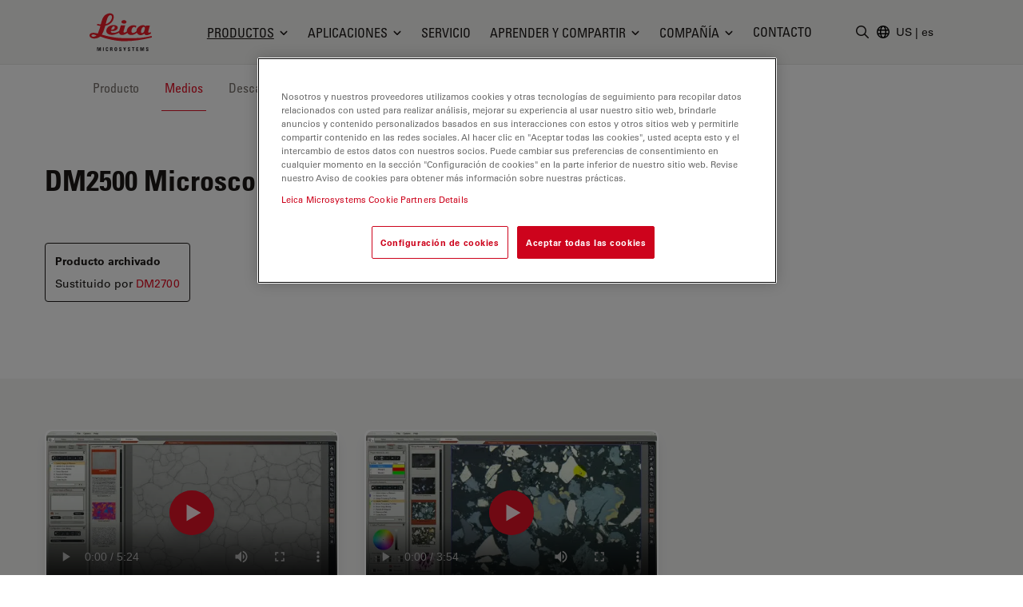

--- FILE ---
content_type: text/javascript
request_url: https://www.leica-microsystems.com/_assets/928034e7efd7eb89f584f5d2807f9f72/JavaScript/t3m-async-related-products-hub.js?1767780368
body_size: 156
content:
(()=>{"use strict";const e=document.querySelectorAll(".t3m-ProductArticle-relatedProducts");let t;document.addEventListener("DOMContentLoaded",(function(c){e.forEach((e=>{const c=e.querySelector(".t3m-ProductArticle-relatedProducts-inner"),r=e.querySelector(".t3m-Accordion-close"),o=e.querySelectorAll(".t3m-LeicaProducts-RelatedProducts-List, .t3m-LeicaProducts-RecommendedProducts-List");let d=o.length;o.forEach((o=>{var a=o.dataset.url;a&&fetch(a,{method:"GET",headers:{"Cache-Control":"no-cache, no-store, must-revalidate",Pragma:"no-cache",Expires:"0"}}).then((e=>{if(e.redirected)throw"Redirect detected.";return e.ok?e.text():null})).then((a=>{d--;const s=e.querySelector(".t3m-Accordion-tab[data-accordion-target-id='".concat(o.dataset.accordionItemId,"']"));if((null==a?void 0:a.trim().length)>0){if(o.innerHTML=a,!d){const o=e.querySelector(".t3m-Accordion-tab");o&&(o.classList.add("is-active-tab"),e.querySelector("[data-accordion-item-id='".concat(o.dataset.accordionTargetId,"']")).classList.add("is-active-tab")),r.addEventListener("click",(t=>{e.classList.toggle("t3m-closed")}));const d=new CustomEvent("asyncRelatedProductsLoadedEvent",{detail:{tabs:e.querySelectorAll(".t3m-Accordion-tab"),swipers:e.querySelectorAll(".t3m-Swiper.t3m-Swiper--async .swiper")}});document.addEventListener("asyncRelatedProductsSwiperInitEvent",(r=>{const o=e.offsetHeight,d=c.offsetHeight,a=d>o?d:o;e.style.height="".concat(a,"px"),t=new IntersectionObserver((e=>{e.forEach((e=>{e.isIntersecting&&document.documentElement.classList.add("scrolled-relatedProducts")}))}),{threshold:1}),t.observe(e)})),document.dispatchEvent(d),e.classList.add("t3m-initialized")}}else s.remove()})).catch((e=>{d--}))}))}))}))})();

--- FILE ---
content_type: image/svg+xml
request_url: https://www.leica-microsystems.com/_assets/928034e7efd7eb89f584f5d2807f9f72/Images/Footer/aldevron-logo.svg
body_size: 588
content:
<svg width="96" height="31" viewBox="0 0 96 31" fill="white" xmlns="http://www.w3.org/2000/svg"><path d="M.32 26.22h7.79v-4.26l-3.943-2.206L.32 26.219zM15.898.034 12.051 6.5l3.942 2.207 3.8-2.13L15.898.035zM.225 8.706l3.942 6.62 3.942-2.207V8.706H.225z" fill="#fff"></path><path d="M12.051 6.5 8.11 4.292v4.413h2.623l1.32-2.207zM8.109 26.219v4.243l3.799-2.114-1.272-2.13H8.11zM.225 17.547l3.942 2.207 1.32-2.222-1.32-2.207-3.942 2.222zM23.687 13.12l2.639-4.414h-5.278l2.64 4.413z" fill="#fff"></path><path d="m15.993 8.706-3.942-2.207-1.32 2.207h5.262zM8.109 21.96v4.259h2.527L8.11 21.96zM10.637 26.219l1.271 2.13 3.8-2.13h-5.071zM10.732 8.706H8.109v4.413l2.623-4.413z" fill="#fff"></path><path d="m8.11 21.96-2.624-4.428-1.319 2.222 3.942 2.207zM15.994 8.706h5.055l-1.256-2.13-3.8 2.13zM8.11 13.12l-3.943 2.206 1.32 2.206 2.622-4.413z" fill="#fff"></path><path d="m8.109 21.96 2.527 4.259h5.071L8.11 21.96zM15.993 8.706h-5.261L8.109 13.12l7.884-4.413zM5.486 17.532l2.623 4.429v-8.842l-2.623 4.413zM21.049 8.706h-5.055l7.693 4.413-2.638-4.413zM30.793 8.706h-2.861V26.22h2.86V8.706zM52.3 22.994c-.509.54-1.478 1.204-2.686 1.204-1.526 0-2.734-1.003-2.893-2.454h7.407c.048-.23.064-.509.064-.786 0-2.886-2.099-5.308-5.04-5.308-3.163 0-5.197 2.515-5.197 5.416 0 3.255 2.4 5.385 5.595 5.385 1.653 0 3.354-.664 4.387-1.852L52.3 22.994zm-5.436-3.302c.127-.94 1.097-1.82 2.289-1.82 1.16 0 2.034.895 2.114 1.82h-4.403zm9.569-3.842h-2.972l4.911 10.37h1.987l4.912-10.37H62.3l-2.925 6.327-2.941-6.327zm16.325-.123c-.302-.046-.556-.093-.97-.093-1.303 0-2.352.37-2.988 1.142v-.926H65.94v10.37H68.8v-6.528c.35-.617 1.351-1.496 2.591-1.496.413 0 .843.046 1.033.108l.334-2.577zm5.58-.093c-3.243 0-5.675 2.423-5.675 5.416 0 2.994 2.448 5.385 5.675 5.385 3.242 0 5.69-2.391 5.69-5.385-.016-2.993-2.463-5.416-5.69-5.416zm0 8.224c-1.67 0-2.814-1.265-2.814-2.823 0-1.559 1.145-2.84 2.814-2.84s2.813 1.281 2.813 2.84c0 1.574-1.144 2.823-2.813 2.823zm9.553 2.361v-6.727c.397-.54 1.383-1.281 2.607-1.281.668 0 1.24.216 1.606.57.397.387.635.927.635 1.945v5.493h2.862v-5.277c0-1.774-.398-2.824-1.097-3.641-.874-1.019-2.226-1.667-3.704-1.667-1.192 0-2.098.309-2.909.957v-.74H85.03v10.368h2.861zM42.937 8.706V26.22h-2.861v-.756a4.575 4.575 0 0 1-2.861.972c-1.59 0-3.084-.679-4.038-1.759a5.435 5.435 0 0 1-1.367-3.626c0-3.055 2.337-5.416 5.246-5.416 1.16 0 2.178.324 3.02.957V8.706h2.861zm-5.23 15.152c1.67 0 2.814-1.265 2.814-2.823 0-1.559-1.144-2.84-2.813-2.84h-.271c-1.669 0-2.75 1.343-2.75 2.84 0 1.62 1.208 2.823 2.814 2.823H37.708zm-11.143-7.962V26.22H23.688v-.756a4.575 4.575 0 0 1-2.861.972c-1.59 0-3.084-.679-4.038-1.759a5.435 5.435 0 0 1-1.367-3.626c0-3.055 2.337-5.416 5.246-5.416 1.16 0 2.178.324 3.02.957v-.71h2.877v.015zm-5.23 7.962c1.67 0 2.814-1.265 2.814-2.823 0-1.559-1.144-2.84-2.813-2.84h-.271c-1.669 0-2.75 1.343-2.75 2.84 0 1.62 1.209 2.823 2.814 2.823H21.335z" fill="#fff"></path></svg>
